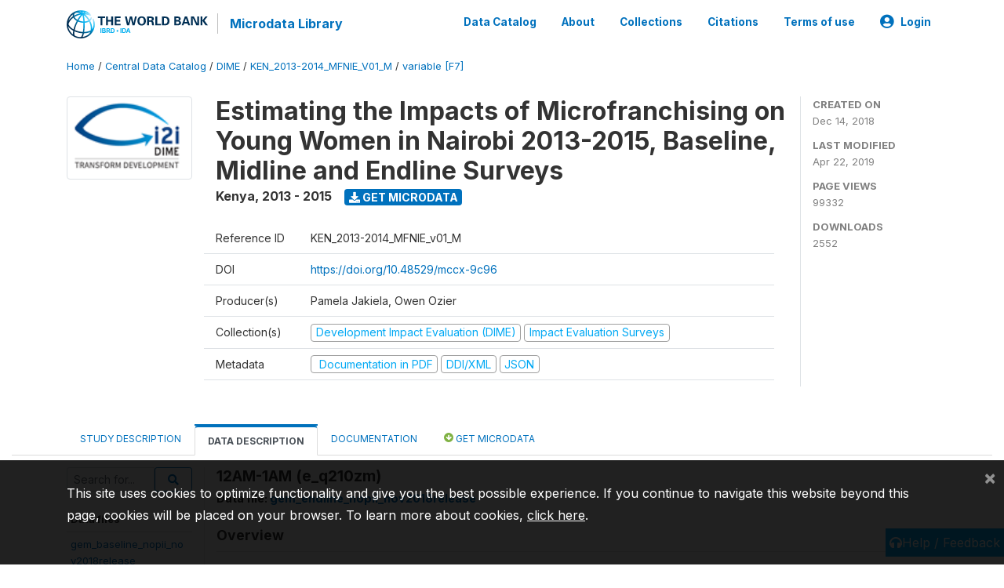

--- FILE ---
content_type: application/javascript; charset=utf-8
request_url: https://by2.uservoice.com/t2/136660/web/track.js?_=1768260515567&s=0&c=__uvSessionData0&d=eyJlIjp7InUiOiJodHRwczovL21pY3JvZGF0YS53b3JsZGJhbmsub3JnL2luZGV4LnBocC9jYXRhbG9nLzMzOTMvdmFyaWFibGUvRjcvVjI3NDk%2FbmFtZT1lX3EyMTB6bSIsInIiOiIifX0%3D
body_size: 30
content:
__uvSessionData0({"uvts":"5000c012-343c-4215-430c-292a5610cb67"});